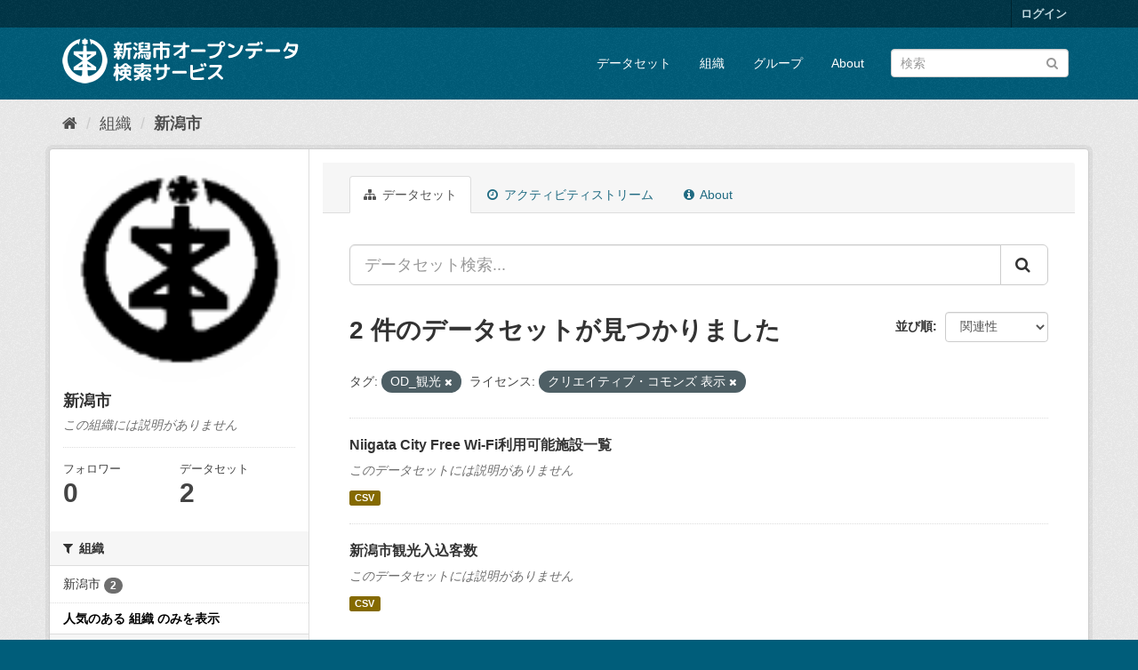

--- FILE ---
content_type: text/html; charset=utf-8
request_url: http://opendata.city.niigata.lg.jp/organization/niigata-city?_organization_limit=0&_groups_limit=0&amp=&_tags_limit=0&tags=OD_%E8%A6%B3%E5%85%89&license_id=cc-by
body_size: 29797
content:
<!DOCTYPE html>
<!--[if IE 9]> <html lang="ja" class="ie9"> <![endif]-->
<!--[if gt IE 8]><!--> <html lang="ja"> <!--<![endif]-->
  <head>
    <meta charset="utf-8" />
      <meta name="generator" content="ckan 2.9.5" />
      <meta name="viewport" content="width=device-width, initial-scale=1.0">
    <title>新潟市 - 組織 - 新潟市オープンデータ検索サービス</title>

    
    
  <link rel="shortcut icon" href="/base/images/ckan.ico" />
    
  <link rel="alternate" type="application/atom+xml" title="新潟市オープンデータ検索サービス - 組織: 新潟市 のデータセット" href="/feeds/organization/niigata-city.atom" />

      
      
      
      
    

    
      
      
    

    
    <link href="/webassets/base/4f3188fa_main.css" rel="stylesheet"/>
    
  </head>

  
  <body data-site-root="http://opendata.city.niigata.lg.jp/" data-locale-root="http://opendata.city.niigata.lg.jp/" >

    
    <div class="sr-only sr-only-focusable"><a href="#content">スキップして内容へ</a></div>
  

  
     
<div class="account-masthead">
  <div class="container">
     
    <nav class="account not-authed" aria-label="Account">
      <ul class="list-unstyled">
        
        <li><a href="/user/login">ログイン</a></li>
         
      </ul>
    </nav>
     
  </div>
</div>

<header class="navbar navbar-static-top masthead">
    
  <div class="container">
    <div class="navbar-right">
      <button data-target="#main-navigation-toggle" data-toggle="collapse" class="navbar-toggle collapsed" type="button" aria-label="expand or collapse" aria-expanded="false">
        <span class="sr-only">Toggle navigation</span>
        <span class="fa fa-bars"></span>
      </button>
    </div>
    <hgroup class="header-image navbar-left">
       
      <a class="logo" href="/"><img src="/base/images/n_od_logo.png" alt="新潟市オープンデータ検索サービス" title="新潟市オープンデータ検索サービス" /></a>
       
    </hgroup>

    <div class="collapse navbar-collapse" id="main-navigation-toggle">
      
      <nav class="section navigation">
        <ul class="nav nav-pills">
            
		<li><a href="/dataset/">データセット</a></li><li><a href="/organization/">組織</a></li><li><a href="/group/">グループ</a></li><li><a href="/about">About</a></li>
	    
        </ul>
      </nav>
       
      <form class="section site-search simple-input" action="/dataset/" method="get">
        <div class="field">
          <label for="field-sitewide-search">データセットを検索</label>
          <input id="field-sitewide-search" type="text" class="form-control" name="q" placeholder="検索" aria-label="データセット検索"/>
          <button class="btn-search" type="submit" aria-label="Submit"><i class="fa fa-search"></i></button>
        </div>
      </form>
      
    </div>
  </div>
</header>

  
    <div class="main">
      <div id="content" class="container">
        
          
            <div class="flash-messages">
              
                
              
            </div>
          

          
            <div class="toolbar" role="navigation" aria-label="Breadcrumb">
              
                
                  <ol class="breadcrumb">
                    
<li class="home"><a href="/" aria-label="ホーム"><i class="fa fa-home"></i><span> ホーム</span></a></li>
                    
  <li><a href="/organization/">組織</a></li>
  <li class="active"><a href="/organization/niigata-city">新潟市</a></li>

                  </ol>
                
              
            </div>
          

          <div class="row wrapper">
            
            
            

            
              <aside class="secondary col-sm-3">
                
                
  




  
  <div class="module module-narrow module-shallow context-info">
    
    <section class="module-content">
      
      
        <div class="image">
          <a href="/organization/niigata-city">
            <img src="http://opendata.city.niigata.lg.jp/uploads/group/20180830-063841.808567image9.gif" width="200" alt="niigata-city" />
          </a>
        </div>
      
      
      <h1 class="heading">新潟市
        
      </h1>
      
      
      
        <p class="empty">この組織には説明がありません</p>
      
      
      
        
        <div class="nums">
          <dl>
            <dt>フォロワー</dt>
            <dd data-module="followers-counter" data-module-id="b7dce0f5-2b0d-41cb-983f-a330ecb5297f" data-module-num_followers="0"><span>0</span></dd>
          </dl>
          <dl>
            <dt>データセット</dt>
            <dd><span>2</span></dd>
          </dl>
        </div>
        
        
        <div class="follow_button">
          
        </div>
        
      
      
    </section>
  </div>
  
  
  <div class="filters">
    <div>
      
        

    
    
	
	    
	    
		<section class="module module-narrow module-shallow">
		    
			<h2 class="module-heading">
			    <i class="fa fa-filter"></i>
			    
			    組織
			</h2>
		    
		    
			
			    
				<nav aria-label="組織">
				    <ul class="list-unstyled nav nav-simple nav-facet">
					
					    
					    
					    
					    
					    <li class="nav-item">
						<a href="/organization/b7dce0f5-2b0d-41cb-983f-a330ecb5297f?_organization_limit=0&amp;_groups_limit=0&amp;amp=&amp;_tags_limit=0&amp;tags=OD_%E8%A6%B3%E5%85%89&amp;license_id=cc-by&amp;organization=niigata-city" title="">
						    <span class="item-label">新潟市</span>
						    <span class="hidden separator"> - </span>
						    <span class="item-count badge">2</span>
						</a>
					    </li>
					
				    </ul>
				</nav>

				<p class="module-footer">
				    
					<a href="/organization/b7dce0f5-2b0d-41cb-983f-a330ecb5297f?_groups_limit=0&amp;amp=&amp;_tags_limit=0&amp;tags=OD_%E8%A6%B3%E5%85%89&amp;license_id=cc-by" class="read-more">人気のある 組織 のみを表示</a>
				    
				</p>
			    
			
		    
		</section>
	    
	
    

      
        

    
    
	
	    
	    
		<section class="module module-narrow module-shallow">
		    
			<h2 class="module-heading">
			    <i class="fa fa-filter"></i>
			    
			    グループ
			</h2>
		    
		    
			
			    
				<nav aria-label="グループ">
				    <ul class="list-unstyled nav nav-simple nav-facet">
					
					    
					    
					    
					    
					    <li class="nav-item">
						<a href="/organization/b7dce0f5-2b0d-41cb-983f-a330ecb5297f?_organization_limit=0&amp;_groups_limit=0&amp;amp=&amp;_tags_limit=0&amp;tags=OD_%E8%A6%B3%E5%85%89&amp;license_id=cc-by&amp;groups=28-od-kanko" title="">
						    <span class="item-label">観光情報</span>
						    <span class="hidden separator"> - </span>
						    <span class="item-count badge">2</span>
						</a>
					    </li>
					
				    </ul>
				</nav>

				<p class="module-footer">
				    
					<a href="/organization/b7dce0f5-2b0d-41cb-983f-a330ecb5297f?_organization_limit=0&amp;amp=&amp;_tags_limit=0&amp;tags=OD_%E8%A6%B3%E5%85%89&amp;license_id=cc-by" class="read-more">人気のある グループ のみを表示</a>
				    
				</p>
			    
			
		    
		</section>
	    
	
    

      
        

    
    
	
	    
	    
		<section class="module module-narrow module-shallow">
		    
			<h2 class="module-heading">
			    <i class="fa fa-filter"></i>
			    
			    タグ
			</h2>
		    
		    
			
			    
				<nav aria-label="タグ">
				    <ul class="list-unstyled nav nav-simple nav-facet">
					
					    
					    
					    
					    
					    <li class="nav-item active">
						<a href="/organization/b7dce0f5-2b0d-41cb-983f-a330ecb5297f?_organization_limit=0&amp;_groups_limit=0&amp;amp=&amp;_tags_limit=0&amp;license_id=cc-by" title="">
						    <span class="item-label">OD_観光</span>
						    <span class="hidden separator"> - </span>
						    <span class="item-count badge">2</span>
						</a>
					    </li>
					
				    </ul>
				</nav>

				<p class="module-footer">
				    
					<a href="/organization/b7dce0f5-2b0d-41cb-983f-a330ecb5297f?_organization_limit=0&amp;_groups_limit=0&amp;amp=&amp;tags=OD_%E8%A6%B3%E5%85%89&amp;license_id=cc-by" class="read-more">人気のある タグ のみを表示</a>
				    
				</p>
			    
			
		    
		</section>
	    
	
    

      
        

    
    
	
	    
	    
		<section class="module module-narrow module-shallow">
		    
			<h2 class="module-heading">
			    <i class="fa fa-filter"></i>
			    
			    フォーマット
			</h2>
		    
		    
			
			    
				<nav aria-label="フォーマット">
				    <ul class="list-unstyled nav nav-simple nav-facet">
					
					    
					    
					    
					    
					    <li class="nav-item">
						<a href="/organization/b7dce0f5-2b0d-41cb-983f-a330ecb5297f?_organization_limit=0&amp;_groups_limit=0&amp;amp=&amp;_tags_limit=0&amp;tags=OD_%E8%A6%B3%E5%85%89&amp;license_id=cc-by&amp;res_format=CSV" title="">
						    <span class="item-label">CSV</span>
						    <span class="hidden separator"> - </span>
						    <span class="item-count badge">2</span>
						</a>
					    </li>
					
				    </ul>
				</nav>

				<p class="module-footer">
				    
					
				    
				</p>
			    
			
		    
		</section>
	    
	
    

      
        

    
    
	
	    
	    
		<section class="module module-narrow module-shallow">
		    
			<h2 class="module-heading">
			    <i class="fa fa-filter"></i>
			    
			    ライセンス
			</h2>
		    
		    
			
			    
				<nav aria-label="ライセンス">
				    <ul class="list-unstyled nav nav-simple nav-facet">
					
					    
					    
					    
					    
					    <li class="nav-item active">
						<a href="/organization/b7dce0f5-2b0d-41cb-983f-a330ecb5297f?_organization_limit=0&amp;_groups_limit=0&amp;amp=&amp;_tags_limit=0&amp;tags=OD_%E8%A6%B3%E5%85%89" title="">
						    <span class="item-label">クリエイティブ・コモンズ 表示</span>
						    <span class="hidden separator"> - </span>
						    <span class="item-count badge">2</span>
						</a>
					    </li>
					
				    </ul>
				</nav>

				<p class="module-footer">
				    
					
				    
				</p>
			    
			
		    
		</section>
	    
	
    

      
    </div>
    <a class="close no-text hide-filters"><i class="fa fa-times-circle"></i><span class="text">close</span></a>
  </div>


              </aside>
            

            
              <div class="primary col-sm-9 col-xs-12" role="main">
                
                
                  <article class="module">
                    
                      <header class="module-content page-header">
                        
                        <ul class="nav nav-tabs">
                          
  <li class="active"><a href="/organization/niigata-city"><i class="fa fa-sitemap"></i> データセット</a></li>
  <li><a href="/organization/activity/niigata-city/0"><i class="fa fa-clock-o"></i> アクティビティストリーム</a></li>
  <li><a href="/organization/about/niigata-city"><i class="fa fa-info-circle"></i> About</a></li>

                        </ul>
                      </header>
                    
                    <div class="module-content">
                      
                      
    
      
      
      







<form id="organization-datasets-search-form" class="search-form" method="get" data-module="select-switch">

  
    <div class="input-group search-input-group">
      <input aria-label="データセット検索..." id="field-giant-search" type="text" class="form-control input-lg" name="q" value="" autocomplete="off" placeholder="データセット検索...">
      
      <span class="input-group-btn">
        <button class="btn btn-default btn-lg" type="submit" value="search" aria-label="Submit">
          <i class="fa fa-search"></i>
        </button>
      </span>
      
    </div>
  

  
    <span>
  
  

  
  
  
  <input type="hidden" name="tags" value="OD_観光" />
  
  
  
  
  
  <input type="hidden" name="license_id" value="cc-by" />
  
  
  
  </span>
  

  
    
      <div class="form-select form-group control-order-by">
        <label for="field-order-by">並び順</label>
        <select id="field-order-by" name="sort" class="form-control">
          
            
              <option value="score desc, metadata_modified desc">関連性</option>
            
          
            
              <option value="title_string asc">名前で昇順</option>
            
          
            
              <option value="title_string desc">名前で降順</option>
            
          
            
              <option value="metadata_modified desc">最終更新日</option>
            
          
            
          
        </select>
        
        <button class="btn btn-default js-hide" type="submit">Go</button>
        
      </div>
    
  

  
    
      <h1>

  
  
  
  

2 件のデータセットが見つかりました</h1>
    
  

  
    
      <p class="filter-list">
        
          
          <span class="facet">タグ:</span>
          
            <span class="filtered pill">OD_観光
              <a href="/organization/niigata-city?_organization_limit=0&amp;_groups_limit=0&amp;amp=&amp;_tags_limit=0&amp;license_id=cc-by" class="remove" title="削除"><i class="fa fa-times"></i></a>
            </span>
          
        
          
          <span class="facet">ライセンス:</span>
          
            <span class="filtered pill">クリエイティブ・コモンズ 表示
              <a href="/organization/niigata-city?_organization_limit=0&amp;_groups_limit=0&amp;amp=&amp;_tags_limit=0&amp;tags=OD_%E8%A6%B3%E5%85%89" class="remove" title="削除"><i class="fa fa-times"></i></a>
            </span>
          
        
      </p>
      <a class="show-filters btn btn-default">フィルタ結果</a>
    
  

</form>




    
  
    
      

  
    <ul class="dataset-list list-unstyled">
    	
	      
	        






  <li class="dataset-item">
    
      <div class="dataset-content">
        
          <h2 class="dataset-heading">
            
              
            
            
		<a href="/dataset/opendata-kankou_od-citywifi">Niigata City Free Wi-Fi利用可能施設一覧</a>
            
            
              
              
            
          </h2>
        
        
          
        
        
          
            <p class="empty">このデータセットには説明がありません</p>
          
        
      </div>
      
        
          
            <ul class="dataset-resources list-unstyled">
              
                
                <li>
                  <a href="/dataset/opendata-kankou_od-citywifi" class="label label-default" data-format="csv">CSV</a>
                </li>
                
              
            </ul>
          
        
      
    
  </li>

	      
	        






  <li class="dataset-item">
    
      <div class="dataset-content">
        
          <h2 class="dataset-heading">
            
              
            
            
		<a href="/dataset/opendata-kankou_od-irikomidata">新潟市観光入込客数</a>
            
            
              
              
            
          </h2>
        
        
          
        
        
          
            <p class="empty">このデータセットには説明がありません</p>
          
        
      </div>
      
        
          
            <ul class="dataset-resources list-unstyled">
              
                
                <li>
                  <a href="/dataset/opendata-kankou_od-irikomidata" class="label label-default" data-format="csv">CSV</a>
                </li>
                
              
            </ul>
          
        
      
    
  </li>

	      
	    
    </ul>
  

    
  
  
    
  

                    </div>
                  </article>
                
              </div>
            
          </div>
        
      </div>
    </div>
  
    <footer class="site-footer">
  <div class="container">
    
    <div class="row">
      <div class="col-md-8 footer-links">
        
          <ul class="list-unstyled">
            
              <li><a href="/about">About 新潟市オープンデータ検索サービス</a></li>
            
          </ul>
          <ul class="list-unstyled">
            
              
              <li><a href="http://docs.ckan.org/en/2.9/api/">CKAN API</a></li>
              <li><a href="http://www.ckan.org/">CKANアソシエーション</a></li>
              <li><a href="http://www.opendefinition.org/okd/"><img src="/base/images/od_80x15_blue.png" alt="Open Data"></a></li>
            
          </ul>
        
      </div>
      <div class="col-md-4 attribution">
        
          <p><strong>Powered by</strong> <a class="hide-text ckan-footer-logo" href="#">CKAN</a></p>
        
        
          
<form class="form-inline form-select lang-select" action="/util/redirect" data-module="select-switch" method="POST">
  <label for="field-lang-select">言語</label>
  <select id="field-lang-select" name="url" data-module="autocomplete" data-module-dropdown-class="lang-dropdown" data-module-container-class="lang-container">
    
      <option value="/ja/organization/niigata-city?_organization_limit=0&amp;_groups_limit=0&amp;amp=&amp;_tags_limit=0&amp;tags=OD_%E8%A6%B3%E5%85%89&amp;license_id=cc-by" selected="selected">
        日本語
      </option>
    
      <option value="/en/organization/niigata-city?_organization_limit=0&amp;_groups_limit=0&amp;amp=&amp;_tags_limit=0&amp;tags=OD_%E8%A6%B3%E5%85%89&amp;license_id=cc-by" >
        English
      </option>
    
      <option value="/pt_BR/organization/niigata-city?_organization_limit=0&amp;_groups_limit=0&amp;amp=&amp;_tags_limit=0&amp;tags=OD_%E8%A6%B3%E5%85%89&amp;license_id=cc-by" >
        português (Brasil)
      </option>
    
      <option value="/it/organization/niigata-city?_organization_limit=0&amp;_groups_limit=0&amp;amp=&amp;_tags_limit=0&amp;tags=OD_%E8%A6%B3%E5%85%89&amp;license_id=cc-by" >
        italiano
      </option>
    
      <option value="/cs_CZ/organization/niigata-city?_organization_limit=0&amp;_groups_limit=0&amp;amp=&amp;_tags_limit=0&amp;tags=OD_%E8%A6%B3%E5%85%89&amp;license_id=cc-by" >
        čeština (Česko)
      </option>
    
      <option value="/ca/organization/niigata-city?_organization_limit=0&amp;_groups_limit=0&amp;amp=&amp;_tags_limit=0&amp;tags=OD_%E8%A6%B3%E5%85%89&amp;license_id=cc-by" >
        català
      </option>
    
      <option value="/es/organization/niigata-city?_organization_limit=0&amp;_groups_limit=0&amp;amp=&amp;_tags_limit=0&amp;tags=OD_%E8%A6%B3%E5%85%89&amp;license_id=cc-by" >
        español
      </option>
    
      <option value="/fr/organization/niigata-city?_organization_limit=0&amp;_groups_limit=0&amp;amp=&amp;_tags_limit=0&amp;tags=OD_%E8%A6%B3%E5%85%89&amp;license_id=cc-by" >
        français
      </option>
    
      <option value="/el/organization/niigata-city?_organization_limit=0&amp;_groups_limit=0&amp;amp=&amp;_tags_limit=0&amp;tags=OD_%E8%A6%B3%E5%85%89&amp;license_id=cc-by" >
        Ελληνικά
      </option>
    
      <option value="/sv/organization/niigata-city?_organization_limit=0&amp;_groups_limit=0&amp;amp=&amp;_tags_limit=0&amp;tags=OD_%E8%A6%B3%E5%85%89&amp;license_id=cc-by" >
        svenska
      </option>
    
      <option value="/sr/organization/niigata-city?_organization_limit=0&amp;_groups_limit=0&amp;amp=&amp;_tags_limit=0&amp;tags=OD_%E8%A6%B3%E5%85%89&amp;license_id=cc-by" >
        српски
      </option>
    
      <option value="/no/organization/niigata-city?_organization_limit=0&amp;_groups_limit=0&amp;amp=&amp;_tags_limit=0&amp;tags=OD_%E8%A6%B3%E5%85%89&amp;license_id=cc-by" >
        norsk bokmål (Norge)
      </option>
    
      <option value="/sk/organization/niigata-city?_organization_limit=0&amp;_groups_limit=0&amp;amp=&amp;_tags_limit=0&amp;tags=OD_%E8%A6%B3%E5%85%89&amp;license_id=cc-by" >
        slovenčina
      </option>
    
      <option value="/fi/organization/niigata-city?_organization_limit=0&amp;_groups_limit=0&amp;amp=&amp;_tags_limit=0&amp;tags=OD_%E8%A6%B3%E5%85%89&amp;license_id=cc-by" >
        suomi
      </option>
    
      <option value="/ru/organization/niigata-city?_organization_limit=0&amp;_groups_limit=0&amp;amp=&amp;_tags_limit=0&amp;tags=OD_%E8%A6%B3%E5%85%89&amp;license_id=cc-by" >
        русский
      </option>
    
      <option value="/de/organization/niigata-city?_organization_limit=0&amp;_groups_limit=0&amp;amp=&amp;_tags_limit=0&amp;tags=OD_%E8%A6%B3%E5%85%89&amp;license_id=cc-by" >
        Deutsch
      </option>
    
      <option value="/pl/organization/niigata-city?_organization_limit=0&amp;_groups_limit=0&amp;amp=&amp;_tags_limit=0&amp;tags=OD_%E8%A6%B3%E5%85%89&amp;license_id=cc-by" >
        polski
      </option>
    
      <option value="/nl/organization/niigata-city?_organization_limit=0&amp;_groups_limit=0&amp;amp=&amp;_tags_limit=0&amp;tags=OD_%E8%A6%B3%E5%85%89&amp;license_id=cc-by" >
        Nederlands
      </option>
    
      <option value="/bg/organization/niigata-city?_organization_limit=0&amp;_groups_limit=0&amp;amp=&amp;_tags_limit=0&amp;tags=OD_%E8%A6%B3%E5%85%89&amp;license_id=cc-by" >
        български
      </option>
    
      <option value="/ko_KR/organization/niigata-city?_organization_limit=0&amp;_groups_limit=0&amp;amp=&amp;_tags_limit=0&amp;tags=OD_%E8%A6%B3%E5%85%89&amp;license_id=cc-by" >
        한국어 (대한민국)
      </option>
    
      <option value="/hu/organization/niigata-city?_organization_limit=0&amp;_groups_limit=0&amp;amp=&amp;_tags_limit=0&amp;tags=OD_%E8%A6%B3%E5%85%89&amp;license_id=cc-by" >
        magyar
      </option>
    
      <option value="/sl/organization/niigata-city?_organization_limit=0&amp;_groups_limit=0&amp;amp=&amp;_tags_limit=0&amp;tags=OD_%E8%A6%B3%E5%85%89&amp;license_id=cc-by" >
        slovenščina
      </option>
    
      <option value="/lv/organization/niigata-city?_organization_limit=0&amp;_groups_limit=0&amp;amp=&amp;_tags_limit=0&amp;tags=OD_%E8%A6%B3%E5%85%89&amp;license_id=cc-by" >
        latviešu
      </option>
    
      <option value="/mk/organization/niigata-city?_organization_limit=0&amp;_groups_limit=0&amp;amp=&amp;_tags_limit=0&amp;tags=OD_%E8%A6%B3%E5%85%89&amp;license_id=cc-by" >
        македонски
      </option>
    
      <option value="/es_AR/organization/niigata-city?_organization_limit=0&amp;_groups_limit=0&amp;amp=&amp;_tags_limit=0&amp;tags=OD_%E8%A6%B3%E5%85%89&amp;license_id=cc-by" >
        español (Argentina)
      </option>
    
      <option value="/uk_UA/organization/niigata-city?_organization_limit=0&amp;_groups_limit=0&amp;amp=&amp;_tags_limit=0&amp;tags=OD_%E8%A6%B3%E5%85%89&amp;license_id=cc-by" >
        українська (Україна)
      </option>
    
      <option value="/id/organization/niigata-city?_organization_limit=0&amp;_groups_limit=0&amp;amp=&amp;_tags_limit=0&amp;tags=OD_%E8%A6%B3%E5%85%89&amp;license_id=cc-by" >
        Indonesia
      </option>
    
      <option value="/tr/organization/niigata-city?_organization_limit=0&amp;_groups_limit=0&amp;amp=&amp;_tags_limit=0&amp;tags=OD_%E8%A6%B3%E5%85%89&amp;license_id=cc-by" >
        Türkçe
      </option>
    
      <option value="/sq/organization/niigata-city?_organization_limit=0&amp;_groups_limit=0&amp;amp=&amp;_tags_limit=0&amp;tags=OD_%E8%A6%B3%E5%85%89&amp;license_id=cc-by" >
        shqip
      </option>
    
      <option value="/uk/organization/niigata-city?_organization_limit=0&amp;_groups_limit=0&amp;amp=&amp;_tags_limit=0&amp;tags=OD_%E8%A6%B3%E5%85%89&amp;license_id=cc-by" >
        українська
      </option>
    
      <option value="/zh_Hant_TW/organization/niigata-city?_organization_limit=0&amp;_groups_limit=0&amp;amp=&amp;_tags_limit=0&amp;tags=OD_%E8%A6%B3%E5%85%89&amp;license_id=cc-by" >
        中文 (繁體, 台灣)
      </option>
    
      <option value="/lt/organization/niigata-city?_organization_limit=0&amp;_groups_limit=0&amp;amp=&amp;_tags_limit=0&amp;tags=OD_%E8%A6%B3%E5%85%89&amp;license_id=cc-by" >
        lietuvių
      </option>
    
      <option value="/pt_PT/organization/niigata-city?_organization_limit=0&amp;_groups_limit=0&amp;amp=&amp;_tags_limit=0&amp;tags=OD_%E8%A6%B3%E5%85%89&amp;license_id=cc-by" >
        português (Portugal)
      </option>
    
      <option value="/sr_Latn/organization/niigata-city?_organization_limit=0&amp;_groups_limit=0&amp;amp=&amp;_tags_limit=0&amp;tags=OD_%E8%A6%B3%E5%85%89&amp;license_id=cc-by" >
        srpski (latinica)
      </option>
    
      <option value="/en_AU/organization/niigata-city?_organization_limit=0&amp;_groups_limit=0&amp;amp=&amp;_tags_limit=0&amp;tags=OD_%E8%A6%B3%E5%85%89&amp;license_id=cc-by" >
        English (Australia)
      </option>
    
      <option value="/ro/organization/niigata-city?_organization_limit=0&amp;_groups_limit=0&amp;amp=&amp;_tags_limit=0&amp;tags=OD_%E8%A6%B3%E5%85%89&amp;license_id=cc-by" >
        română
      </option>
    
      <option value="/hr/organization/niigata-city?_organization_limit=0&amp;_groups_limit=0&amp;amp=&amp;_tags_limit=0&amp;tags=OD_%E8%A6%B3%E5%85%89&amp;license_id=cc-by" >
        hrvatski
      </option>
    
      <option value="/fa_IR/organization/niigata-city?_organization_limit=0&amp;_groups_limit=0&amp;amp=&amp;_tags_limit=0&amp;tags=OD_%E8%A6%B3%E5%85%89&amp;license_id=cc-by" >
        فارسی (ایران)
      </option>
    
      <option value="/th/organization/niigata-city?_organization_limit=0&amp;_groups_limit=0&amp;amp=&amp;_tags_limit=0&amp;tags=OD_%E8%A6%B3%E5%85%89&amp;license_id=cc-by" >
        ไทย
      </option>
    
      <option value="/da_DK/organization/niigata-city?_organization_limit=0&amp;_groups_limit=0&amp;amp=&amp;_tags_limit=0&amp;tags=OD_%E8%A6%B3%E5%85%89&amp;license_id=cc-by" >
        dansk (Danmark)
      </option>
    
      <option value="/tl/organization/niigata-city?_organization_limit=0&amp;_groups_limit=0&amp;amp=&amp;_tags_limit=0&amp;tags=OD_%E8%A6%B3%E5%85%89&amp;license_id=cc-by" >
        Filipino (Pilipinas)
      </option>
    
      <option value="/mn_MN/organization/niigata-city?_organization_limit=0&amp;_groups_limit=0&amp;amp=&amp;_tags_limit=0&amp;tags=OD_%E8%A6%B3%E5%85%89&amp;license_id=cc-by" >
        монгол (Монгол)
      </option>
    
      <option value="/zh_Hans_CN/organization/niigata-city?_organization_limit=0&amp;_groups_limit=0&amp;amp=&amp;_tags_limit=0&amp;tags=OD_%E8%A6%B3%E5%85%89&amp;license_id=cc-by" >
        中文 (简体, 中国)
      </option>
    
      <option value="/eu/organization/niigata-city?_organization_limit=0&amp;_groups_limit=0&amp;amp=&amp;_tags_limit=0&amp;tags=OD_%E8%A6%B3%E5%85%89&amp;license_id=cc-by" >
        euskara
      </option>
    
      <option value="/ar/organization/niigata-city?_organization_limit=0&amp;_groups_limit=0&amp;amp=&amp;_tags_limit=0&amp;tags=OD_%E8%A6%B3%E5%85%89&amp;license_id=cc-by" >
        العربية
      </option>
    
      <option value="/he/organization/niigata-city?_organization_limit=0&amp;_groups_limit=0&amp;amp=&amp;_tags_limit=0&amp;tags=OD_%E8%A6%B3%E5%85%89&amp;license_id=cc-by" >
        עברית
      </option>
    
      <option value="/vi/organization/niigata-city?_organization_limit=0&amp;_groups_limit=0&amp;amp=&amp;_tags_limit=0&amp;tags=OD_%E8%A6%B3%E5%85%89&amp;license_id=cc-by" >
        Tiếng Việt
      </option>
    
      <option value="/my_MM/organization/niigata-city?_organization_limit=0&amp;_groups_limit=0&amp;amp=&amp;_tags_limit=0&amp;tags=OD_%E8%A6%B3%E5%85%89&amp;license_id=cc-by" >
        မြန်မာ (မြန်မာ)
      </option>
    
      <option value="/gl/organization/niigata-city?_organization_limit=0&amp;_groups_limit=0&amp;amp=&amp;_tags_limit=0&amp;tags=OD_%E8%A6%B3%E5%85%89&amp;license_id=cc-by" >
        galego
      </option>
    
      <option value="/am/organization/niigata-city?_organization_limit=0&amp;_groups_limit=0&amp;amp=&amp;_tags_limit=0&amp;tags=OD_%E8%A6%B3%E5%85%89&amp;license_id=cc-by" >
        አማርኛ
      </option>
    
      <option value="/km/organization/niigata-city?_organization_limit=0&amp;_groups_limit=0&amp;amp=&amp;_tags_limit=0&amp;tags=OD_%E8%A6%B3%E5%85%89&amp;license_id=cc-by" >
        ខ្មែរ
      </option>
    
      <option value="/ne/organization/niigata-city?_organization_limit=0&amp;_groups_limit=0&amp;amp=&amp;_tags_limit=0&amp;tags=OD_%E8%A6%B3%E5%85%89&amp;license_id=cc-by" >
        नेपाली
      </option>
    
      <option value="/is/organization/niigata-city?_organization_limit=0&amp;_groups_limit=0&amp;amp=&amp;_tags_limit=0&amp;tags=OD_%E8%A6%B3%E5%85%89&amp;license_id=cc-by" >
        íslenska
      </option>
    
  </select>
  <button class="btn btn-default js-hide" type="submit">Go</button>
</form>
        
      </div>
    </div>
    
  </div>

  
    
  
</footer>
  
  
  
  
  
    

      

    
    
    <link href="/webassets/vendor/f3b8236b_select2.css" rel="stylesheet"/>
<link href="/webassets/vendor/0b01aef1_font-awesome.css" rel="stylesheet"/>
    <script src="/webassets/vendor/d8ae4bed_jquery.js" type="text/javascript"></script>
<script src="/webassets/vendor/fb6095a0_vendor.js" type="text/javascript"></script>
<script src="/webassets/vendor/580fa18d_bootstrap.js" type="text/javascript"></script>
<script src="/webassets/base/15a18f6c_main.js" type="text/javascript"></script>
<script src="/webassets/base/266988e1_ckan.js" type="text/javascript"></script>
  </body>
</html>